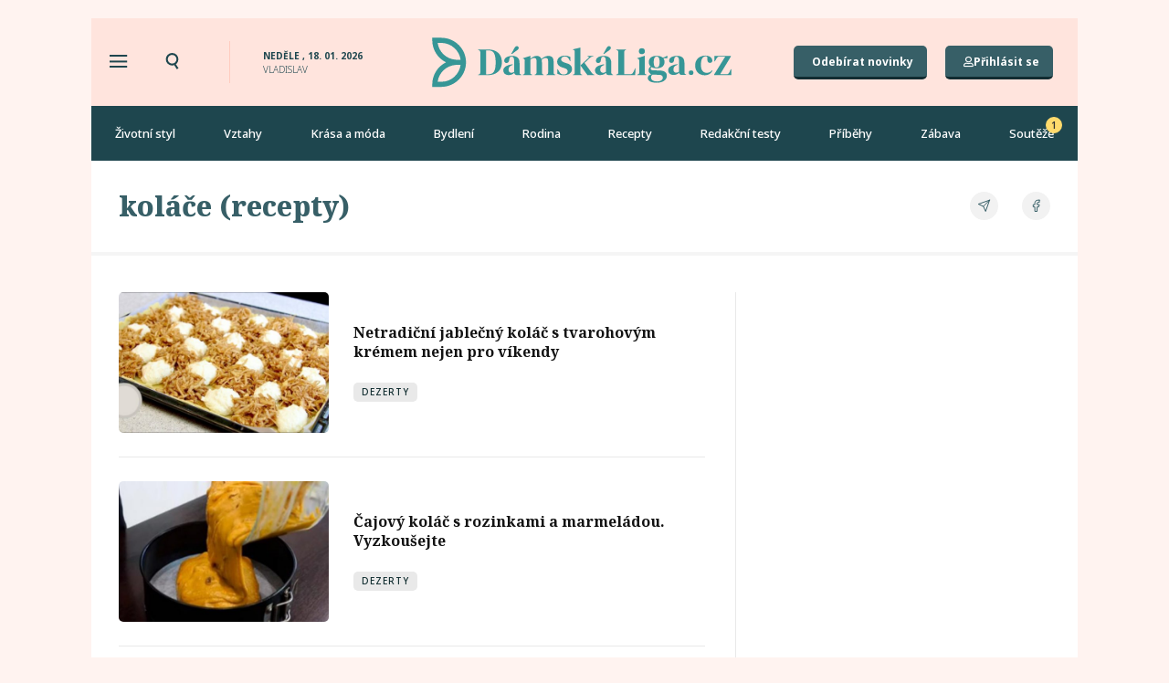

--- FILE ---
content_type: text/css; charset=utf-8
request_url: https://damskaliga.cz/wp-content/uploads/elementor/css/post-7.css?ver=1735570357
body_size: 2434
content:
.elementor-7 .elementor-element.elementor-element-d55acae:not(.elementor-motion-effects-element-type-background), .elementor-7 .elementor-element.elementor-element-d55acae > .elementor-motion-effects-container > .elementor-motion-effects-layer{background-color:#FFF3F0;}.elementor-7 .elementor-element.elementor-element-d55acae{transition:background 0.3s, border 0.3s, border-radius 0.3s, box-shadow 0.3s;}.elementor-7 .elementor-element.elementor-element-d55acae > .elementor-background-overlay{transition:background 0.3s, border-radius 0.3s, opacity 0.3s;}.elementor-bc-flex-widget .elementor-7 .elementor-element.elementor-element-6c57e6d.elementor-column .elementor-widget-wrap{align-items:center;}.elementor-7 .elementor-element.elementor-element-6c57e6d.elementor-column.elementor-element[data-element_type="column"] > .elementor-widget-wrap.elementor-element-populated{align-content:center;align-items:center;}.elementor-7 .elementor-element.elementor-element-6c57e6d.elementor-column > .elementor-widget-wrap{justify-content:center;}.elementor-7 .elementor-element.elementor-element-d9a3bce{width:auto;max-width:auto;}.elementor-7 .elementor-element.elementor-element-9d37a89:not(.elementor-motion-effects-element-type-background), .elementor-7 .elementor-element.elementor-element-9d37a89 > .elementor-motion-effects-container > .elementor-motion-effects-layer{background-color:var( --e-global-color-primary );}.elementor-7 .elementor-element.elementor-element-9d37a89 > .elementor-container{max-width:1080px;}.elementor-7 .elementor-element.elementor-element-9d37a89{transition:background 0.3s, border 0.3s, border-radius 0.3s, box-shadow 0.3s;padding:10px 20px 10px 20px;}.elementor-7 .elementor-element.elementor-element-9d37a89 > .elementor-background-overlay{transition:background 0.3s, border-radius 0.3s, opacity 0.3s;}.elementor-bc-flex-widget .elementor-7 .elementor-element.elementor-element-f3e932c.elementor-column .elementor-widget-wrap{align-items:center;}.elementor-7 .elementor-element.elementor-element-f3e932c.elementor-column.elementor-element[data-element_type="column"] > .elementor-widget-wrap.elementor-element-populated{align-content:center;align-items:center;}.elementor-7 .elementor-element.elementor-element-f3e932c.elementor-column > .elementor-widget-wrap{justify-content:flex-start;}.elementor-7 .elementor-element.elementor-element-f3e932c > .elementor-element-populated{padding:0px 0px 0px 0px;}.elementor-bc-flex-widget .elementor-7 .elementor-element.elementor-element-a3ee16f.elementor-column .elementor-widget-wrap{align-items:center;}.elementor-7 .elementor-element.elementor-element-a3ee16f.elementor-column.elementor-element[data-element_type="column"] > .elementor-widget-wrap.elementor-element-populated{align-content:center;align-items:center;}.elementor-7 .elementor-element.elementor-element-a3ee16f > .elementor-element-populated{margin:0px 0px 0px 0px;--e-column-margin-right:0px;--e-column-margin-left:0px;padding:0px 0px 0px 0px;}.elementor-widget-icon.elementor-view-stacked .elementor-icon{background-color:var( --e-global-color-primary );}.elementor-widget-icon.elementor-view-framed .elementor-icon, .elementor-widget-icon.elementor-view-default .elementor-icon{color:var( --e-global-color-primary );border-color:var( --e-global-color-primary );}.elementor-widget-icon.elementor-view-framed .elementor-icon, .elementor-widget-icon.elementor-view-default .elementor-icon svg{fill:var( --e-global-color-primary );}.elementor-7 .elementor-element.elementor-element-5aa9497{width:auto;max-width:auto;}.elementor-7 .elementor-element.elementor-element-5aa9497 > .elementor-widget-container{margin:0px 40px -5px 0px;}.elementor-7 .elementor-element.elementor-element-5aa9497 .elementor-icon-wrapper{text-align:center;}.elementor-7 .elementor-element.elementor-element-5aa9497.elementor-view-stacked .elementor-icon{background-color:var( --e-global-color-40b0042 );}.elementor-7 .elementor-element.elementor-element-5aa9497.elementor-view-framed .elementor-icon, .elementor-7 .elementor-element.elementor-element-5aa9497.elementor-view-default .elementor-icon{color:var( --e-global-color-40b0042 );border-color:var( --e-global-color-40b0042 );}.elementor-7 .elementor-element.elementor-element-5aa9497.elementor-view-framed .elementor-icon, .elementor-7 .elementor-element.elementor-element-5aa9497.elementor-view-default .elementor-icon svg{fill:var( --e-global-color-40b0042 );}.elementor-7 .elementor-element.elementor-element-5aa9497 .elementor-icon{font-size:20px;}.elementor-7 .elementor-element.elementor-element-5aa9497 .elementor-icon svg{height:20px;}.elementor-7 .elementor-element.elementor-element-87e57ae{width:auto;max-width:auto;}.elementor-7 .elementor-element.elementor-element-87e57ae > .elementor-widget-container{margin:0px 0px -5px 0px;padding:0px 0px 0px 0px;}.elementor-7 .elementor-element.elementor-element-87e57ae .elementor-icon-wrapper{text-align:center;}.elementor-7 .elementor-element.elementor-element-87e57ae .elementor-icon{font-size:18px;}.elementor-7 .elementor-element.elementor-element-87e57ae .elementor-icon svg{height:18px;}.elementor-bc-flex-widget .elementor-7 .elementor-element.elementor-element-792199d.elementor-column .elementor-widget-wrap{align-items:center;}.elementor-7 .elementor-element.elementor-element-792199d.elementor-column.elementor-element[data-element_type="column"] > .elementor-widget-wrap.elementor-element-populated{align-content:center;align-items:center;}.elementor-7 .elementor-element.elementor-element-792199d.elementor-column > .elementor-widget-wrap{justify-content:flex-start;}.elementor-7 .elementor-element.elementor-element-792199d > .elementor-element-populated{border-style:solid;border-width:0px 0px 0px 1px;border-color:#FFCCBF;transition:background 0.3s, border 0.3s, border-radius 0.3s, box-shadow 0.3s;margin:0px 0px 0px 0px;--e-column-margin-right:0px;--e-column-margin-left:0px;padding:13px 0px 13px 36px;}.elementor-7 .elementor-element.elementor-element-792199d > .elementor-element-populated, .elementor-7 .elementor-element.elementor-element-792199d > .elementor-element-populated > .elementor-background-overlay, .elementor-7 .elementor-element.elementor-element-792199d > .elementor-background-slideshow{border-radius:0px 0px 0px 0px;}.elementor-7 .elementor-element.elementor-element-792199d > .elementor-element-populated > .elementor-background-overlay{transition:background 0.3s, border-radius 0.3s, opacity 0.3s;}.elementor-widget-heading .elementor-heading-title{color:var( --e-global-color-primary );font-family:var( --e-global-typography-primary-font-family ), Sans-serif;font-weight:var( --e-global-typography-primary-font-weight );}.elementor-7 .elementor-element.elementor-element-e9e72f8 > .elementor-widget-container{margin:-2px 0px -18px 0px;padding:0px 0px 0px 0px;}.elementor-7 .elementor-element.elementor-element-e9e72f8 .elementor-heading-title{color:var( --e-global-color-40b0042 );font-family:"Noto Sans", Sans-serif;font-size:10px;font-weight:700;text-transform:uppercase;}.elementor-7 .elementor-element.elementor-element-779951d > .elementor-widget-container{margin:-2px 0px -10px 0px;}.elementor-7 .elementor-element.elementor-element-779951d .elementor-heading-title{color:var( --e-global-color-40b0042 );font-family:"Noto Sans", Sans-serif;font-size:10px;font-weight:300;text-transform:uppercase;line-height:0em;}.elementor-bc-flex-widget .elementor-7 .elementor-element.elementor-element-f04e011.elementor-column .elementor-widget-wrap{align-items:center;}.elementor-7 .elementor-element.elementor-element-f04e011.elementor-column.elementor-element[data-element_type="column"] > .elementor-widget-wrap.elementor-element-populated{align-content:center;align-items:center;}.elementor-7 .elementor-element.elementor-element-f04e011.elementor-column > .elementor-widget-wrap{justify-content:center;}.elementor-7 .elementor-element.elementor-element-f04e011 > .elementor-element-populated{margin:0px 0px 0px 0px;--e-column-margin-right:0px;--e-column-margin-left:0px;padding:0px 0px 0px 0px;}.elementor-widget-theme-site-logo .widget-image-caption{color:var( --e-global-color-text );font-family:var( --e-global-typography-text-font-family ), Sans-serif;font-weight:var( --e-global-typography-text-font-weight );}.elementor-7 .elementor-element.elementor-element-0b138c0 > .elementor-widget-container{margin:0px 0px 0px 0px;padding:0px 0px 0px 0px;}.elementor-7 .elementor-element.elementor-element-0b138c0 img{width:334px;height:76px;object-fit:contain;object-position:center center;}.elementor-bc-flex-widget .elementor-7 .elementor-element.elementor-element-330e086.elementor-column .elementor-widget-wrap{align-items:center;}.elementor-7 .elementor-element.elementor-element-330e086.elementor-column.elementor-element[data-element_type="column"] > .elementor-widget-wrap.elementor-element-populated{align-content:center;align-items:center;}.elementor-7 .elementor-element.elementor-element-330e086.elementor-column > .elementor-widget-wrap{justify-content:flex-end;}.elementor-7 .elementor-element.elementor-element-330e086 > .elementor-element-populated{padding:0px 0px 0px 0px;}.elementor-widget-button .elementor-button{background-color:var( --e-global-color-accent );font-family:var( --e-global-typography-accent-font-family ), Sans-serif;font-weight:var( --e-global-typography-accent-font-weight );}.elementor-7 .elementor-element.elementor-element-aadac07 .elementor-button{background-color:var( --e-global-color-53c775b );font-family:"Noto Sans", Sans-serif;font-size:12px;font-weight:700;border-style:solid;border-width:0px 0px 3px 0px;border-color:#122C31;border-radius:5px 5px 5px 5px;padding:12px 15px 10px 20px;}.elementor-7 .elementor-element.elementor-element-aadac07 .elementor-button:hover, .elementor-7 .elementor-element.elementor-element-aadac07 .elementor-button:focus{background-color:#1E464E;}.elementor-7 .elementor-element.elementor-element-aadac07{width:auto;max-width:auto;}.elementor-7 .elementor-element.elementor-element-2c22168 .elementor-button{background-color:var( --e-global-color-53c775b );font-family:"Noto Sans", Sans-serif;font-size:12px;font-weight:700;border-style:solid;border-width:0px 0px 3px 0px;border-color:#122C31;border-radius:5px 5px 5px 5px;padding:12px 15px 10px 20px;}.elementor-7 .elementor-element.elementor-element-2c22168 .elementor-button:hover, .elementor-7 .elementor-element.elementor-element-2c22168 .elementor-button:focus{background-color:#1E464E;}.elementor-7 .elementor-element.elementor-element-2c22168{width:auto;max-width:auto;}.elementor-7 .elementor-element.elementor-element-2c22168 > .elementor-widget-container{margin:0px 0px 0px 20px;}.elementor-7 .elementor-element.elementor-element-2c22168 .elementor-button-content-wrapper{flex-direction:row;}.elementor-7 .elementor-element.elementor-element-2c22168 .elementor-button .elementor-button-content-wrapper{gap:7px;}.elementor-7 .elementor-element.elementor-element-cd996db:not(.elementor-motion-effects-element-type-background), .elementor-7 .elementor-element.elementor-element-cd996db > .elementor-motion-effects-container > .elementor-motion-effects-layer{background-color:var( --e-global-color-40b0042 );}.elementor-7 .elementor-element.elementor-element-cd996db > .elementor-container{max-width:1120px;}.elementor-7 .elementor-element.elementor-element-cd996db{transition:background 0.3s, border 0.3s, border-radius 0.3s, box-shadow 0.3s;padding:0px 0px 0px 0px;}.elementor-7 .elementor-element.elementor-element-cd996db > .elementor-background-overlay{transition:background 0.3s, border-radius 0.3s, opacity 0.3s;}.elementor-7 .elementor-element.elementor-element-6422b7e > .elementor-element-populated{margin:0px 0px 0px 0px;--e-column-margin-right:0px;--e-column-margin-left:0px;padding:7px 0px 7px 0px;}.elementor-widget-nav-menu .elementor-nav-menu .elementor-item{font-family:var( --e-global-typography-primary-font-family ), Sans-serif;font-weight:var( --e-global-typography-primary-font-weight );}.elementor-widget-nav-menu .elementor-nav-menu--main .elementor-item{color:var( --e-global-color-text );fill:var( --e-global-color-text );}.elementor-widget-nav-menu .elementor-nav-menu--main .elementor-item:hover,
					.elementor-widget-nav-menu .elementor-nav-menu--main .elementor-item.elementor-item-active,
					.elementor-widget-nav-menu .elementor-nav-menu--main .elementor-item.highlighted,
					.elementor-widget-nav-menu .elementor-nav-menu--main .elementor-item:focus{color:var( --e-global-color-accent );fill:var( --e-global-color-accent );}.elementor-widget-nav-menu .elementor-nav-menu--main:not(.e--pointer-framed) .elementor-item:before,
					.elementor-widget-nav-menu .elementor-nav-menu--main:not(.e--pointer-framed) .elementor-item:after{background-color:var( --e-global-color-accent );}.elementor-widget-nav-menu .e--pointer-framed .elementor-item:before,
					.elementor-widget-nav-menu .e--pointer-framed .elementor-item:after{border-color:var( --e-global-color-accent );}.elementor-widget-nav-menu{--e-nav-menu-divider-color:var( --e-global-color-text );}.elementor-widget-nav-menu .elementor-nav-menu--dropdown .elementor-item, .elementor-widget-nav-menu .elementor-nav-menu--dropdown  .elementor-sub-item{font-family:var( --e-global-typography-accent-font-family ), Sans-serif;font-weight:var( --e-global-typography-accent-font-weight );}.elementor-7 .elementor-element.elementor-element-8e101fb > .elementor-widget-container{margin:0px 0px 0px 0px;padding:0px 0px 0px 0px;}.elementor-7 .elementor-element.elementor-element-8e101fb .elementor-nav-menu .elementor-item{font-family:"Noto Sans", Sans-serif;font-size:13px;font-weight:500;}.elementor-7 .elementor-element.elementor-element-8e101fb .elementor-nav-menu--main .elementor-item{color:#FFFFFF;fill:#FFFFFF;}.elementor-7 .elementor-element.elementor-element-8e101fb .elementor-nav-menu--main .elementor-item:hover,
					.elementor-7 .elementor-element.elementor-element-8e101fb .elementor-nav-menu--main .elementor-item.elementor-item-active,
					.elementor-7 .elementor-element.elementor-element-8e101fb .elementor-nav-menu--main .elementor-item.highlighted,
					.elementor-7 .elementor-element.elementor-element-8e101fb .elementor-nav-menu--main .elementor-item:focus{color:#FFE8E2;fill:#FFE8E2;}.elementor-7 .elementor-element.elementor-element-8e101fb .elementor-nav-menu--main .elementor-item.elementor-item-active{color:#FFE8E2;}.elementor-7 .elementor-element.elementor-element-8e101fb{--e-nav-menu-horizontal-menu-item-margin:calc( 0px / 2 );}.elementor-7 .elementor-element.elementor-element-8e101fb .elementor-nav-menu--main:not(.elementor-nav-menu--layout-horizontal) .elementor-nav-menu > li:not(:last-child){margin-bottom:0px;}.elementor-7 .elementor-element.elementor-element-8e101fb .elementor-nav-menu--dropdown a, .elementor-7 .elementor-element.elementor-element-8e101fb .elementor-menu-toggle{color:#FFFFFF;}.elementor-7 .elementor-element.elementor-element-8e101fb .elementor-nav-menu--dropdown{background-color:var( --e-global-color-40b0042 );}.elementor-7 .elementor-element.elementor-element-8e101fb .elementor-nav-menu--dropdown a:hover,
					.elementor-7 .elementor-element.elementor-element-8e101fb .elementor-nav-menu--dropdown a.elementor-item-active,
					.elementor-7 .elementor-element.elementor-element-8e101fb .elementor-nav-menu--dropdown a.highlighted,
					.elementor-7 .elementor-element.elementor-element-8e101fb .elementor-menu-toggle:hover{color:var( --e-global-color-40b0042 );}.elementor-7 .elementor-element.elementor-element-8e101fb .elementor-nav-menu--dropdown a:hover,
					.elementor-7 .elementor-element.elementor-element-8e101fb .elementor-nav-menu--dropdown a.elementor-item-active,
					.elementor-7 .elementor-element.elementor-element-8e101fb .elementor-nav-menu--dropdown a.highlighted{background-color:#FFFFFF;}.elementor-7 .elementor-element.elementor-element-8e101fb .elementor-nav-menu--dropdown .elementor-item, .elementor-7 .elementor-element.elementor-element-8e101fb .elementor-nav-menu--dropdown  .elementor-sub-item{font-family:"Noto Sans", Sans-serif;font-weight:500;}.elementor-7 .elementor-element.elementor-element-8e101fb .elementor-nav-menu--dropdown a{padding-left:25px;padding-right:25px;}.elementor-7 .elementor-element.elementor-element-8e101fb .elementor-nav-menu--main > .elementor-nav-menu > li > .elementor-nav-menu--dropdown, .elementor-7 .elementor-element.elementor-element-8e101fb .elementor-nav-menu__container.elementor-nav-menu--dropdown{margin-top:7px !important;}.elementor-7 .elementor-element.elementor-element-20dc5e4:not(.elementor-motion-effects-element-type-background), .elementor-7 .elementor-element.elementor-element-20dc5e4 > .elementor-motion-effects-container > .elementor-motion-effects-layer{background-color:var( --e-global-color-primary );}.elementor-7 .elementor-element.elementor-element-20dc5e4{transition:background 0.3s, border 0.3s, border-radius 0.3s, box-shadow 0.3s;padding:20px 20px 20px 20px;}.elementor-7 .elementor-element.elementor-element-20dc5e4 > .elementor-background-overlay{transition:background 0.3s, border-radius 0.3s, opacity 0.3s;}.elementor-bc-flex-widget .elementor-7 .elementor-element.elementor-element-8a71277.elementor-column .elementor-widget-wrap{align-items:center;}.elementor-7 .elementor-element.elementor-element-8a71277.elementor-column.elementor-element[data-element_type="column"] > .elementor-widget-wrap.elementor-element-populated{align-content:center;align-items:center;}.elementor-7 .elementor-element.elementor-element-8a71277.elementor-column > .elementor-widget-wrap{justify-content:space-between;}.elementor-bc-flex-widget .elementor-7 .elementor-element.elementor-element-b66e230.elementor-column .elementor-widget-wrap{align-items:center;}.elementor-7 .elementor-element.elementor-element-b66e230.elementor-column.elementor-element[data-element_type="column"] > .elementor-widget-wrap.elementor-element-populated{align-content:center;align-items:center;}.elementor-7 .elementor-element.elementor-element-b66e230.elementor-column > .elementor-widget-wrap{justify-content:flex-start;}.elementor-7 .elementor-element.elementor-element-b66e230 > .elementor-element-populated{padding:0px 0px 0px 0px;}.elementor-7 .elementor-element.elementor-element-7d940da{width:auto;max-width:auto;}.elementor-7 .elementor-element.elementor-element-7d940da > .elementor-widget-container{margin:0px 19px 0px 0px;padding:4px 19px 0px 0px;border-style:solid;border-width:0px 1px 0px 0px;border-color:#FFCCBF;}.elementor-7 .elementor-element.elementor-element-7d940da .elementor-icon-wrapper{text-align:center;}.elementor-7 .elementor-element.elementor-element-7d940da.elementor-view-stacked .elementor-icon{background-color:var( --e-global-color-40b0042 );}.elementor-7 .elementor-element.elementor-element-7d940da.elementor-view-framed .elementor-icon, .elementor-7 .elementor-element.elementor-element-7d940da.elementor-view-default .elementor-icon{color:var( --e-global-color-40b0042 );border-color:var( --e-global-color-40b0042 );}.elementor-7 .elementor-element.elementor-element-7d940da.elementor-view-framed .elementor-icon, .elementor-7 .elementor-element.elementor-element-7d940da.elementor-view-default .elementor-icon svg{fill:var( --e-global-color-40b0042 );}.elementor-7 .elementor-element.elementor-element-7d940da .elementor-icon{font-size:20px;}.elementor-7 .elementor-element.elementor-element-7d940da .elementor-icon svg{height:20px;}.elementor-7 .elementor-element.elementor-element-a65c3b9{width:auto;max-width:auto;}.elementor-7 .elementor-element.elementor-element-a65c3b9 > .elementor-widget-container{margin:0px 0px 0px 0px;padding:0px 0px 0px 0px;}.elementor-7 .elementor-element.elementor-element-a65c3b9 img{width:334px;height:76px;object-fit:contain;object-position:center center;}.elementor-7 .elementor-element.elementor-element-cd2b330 .elementor-button{background-color:#1E464E00;font-family:"Noto Sans", Sans-serif;font-weight:700;fill:var( --e-global-color-accent );color:var( --e-global-color-accent );border-style:solid;border-color:var( --e-global-color-accent );border-radius:5px 5px 5px 5px;}.elementor-7 .elementor-element.elementor-element-cd2b330{width:auto;max-width:auto;}.elementor-7 .elementor-element.elementor-element-2b7dc5a{border-style:solid;border-color:#F5F5F5;transition:background 0.3s, border 0.3s, border-radius 0.3s, box-shadow 0.3s;}.elementor-7 .elementor-element.elementor-element-2b7dc5a > .elementor-background-overlay{transition:background 0.3s, border-radius 0.3s, opacity 0.3s;}.elementor-7 .elementor-element.elementor-element-5f0ca3f > .elementor-element-populated{border-style:solid;border-color:#E9E9E9;transition:background 0.3s, border 0.3s, border-radius 0.3s, box-shadow 0.3s;}.elementor-7 .elementor-element.elementor-element-5f0ca3f > .elementor-element-populated > .elementor-background-overlay{transition:background 0.3s, border-radius 0.3s, opacity 0.3s;}.elementor-7 .elementor-element.elementor-element-436c095 > .elementor-widget-container{margin:-2px 0px -18px 0px;padding:0px 0px 0px 0px;}.elementor-7 .elementor-element.elementor-element-436c095 .elementor-heading-title{color:var( --e-global-color-40b0042 );font-family:"Noto Sans", Sans-serif;font-size:10px;font-weight:700;text-transform:uppercase;}.elementor-7 .elementor-element.elementor-element-b3ce213 > .elementor-widget-container{margin:-2px 0px -10px 0px;}.elementor-7 .elementor-element.elementor-element-b3ce213 .elementor-heading-title{color:var( --e-global-color-40b0042 );font-family:"Noto Sans", Sans-serif;font-size:10px;font-weight:300;text-transform:uppercase;line-height:0em;}.elementor-7 .elementor-element.elementor-element-50baefd > .elementor-element-populated{border-style:solid;border-color:#E9E9E9;transition:background 0.3s, border 0.3s, border-radius 0.3s, box-shadow 0.3s;}.elementor-7 .elementor-element.elementor-element-50baefd > .elementor-element-populated > .elementor-background-overlay{transition:background 0.3s, border-radius 0.3s, opacity 0.3s;}.elementor-7 .elementor-element.elementor-element-2861e94 .elementor-button{background-color:#375F6700;font-family:"Noto Sans", Sans-serif;font-size:12px;font-weight:600;fill:var( --e-global-color-accent );color:var( --e-global-color-accent );border-radius:0px 0px 0px 0px;padding:12px 15px 10px 20px;}.elementor-7 .elementor-element.elementor-element-2861e94 .elementor-button:hover, .elementor-7 .elementor-element.elementor-element-2861e94 .elementor-button:focus{background-color:#1E464E00;color:#1E464E;}.elementor-7 .elementor-element.elementor-element-2861e94{width:auto;max-width:auto;}.elementor-7 .elementor-element.elementor-element-2861e94 > .elementor-widget-container{margin:0px 0px 0px 20px;}.elementor-7 .elementor-element.elementor-element-2861e94 .elementor-button-content-wrapper{flex-direction:row;}.elementor-7 .elementor-element.elementor-element-2861e94 .elementor-button .elementor-button-content-wrapper{gap:7px;}.elementor-7 .elementor-element.elementor-element-2861e94 .elementor-button:hover svg, .elementor-7 .elementor-element.elementor-element-2861e94 .elementor-button:focus svg{fill:#1E464E;}@media(max-width:767px){.elementor-7 .elementor-element.elementor-element-20dc5e4{padding:10px 20px 10px 20px;}.elementor-bc-flex-widget .elementor-7 .elementor-element.elementor-element-8a71277.elementor-column .elementor-widget-wrap{align-items:center;}.elementor-7 .elementor-element.elementor-element-8a71277.elementor-column.elementor-element[data-element_type="column"] > .elementor-widget-wrap.elementor-element-populated{align-content:center;align-items:center;}.elementor-7 .elementor-element.elementor-element-8a71277.elementor-column > .elementor-widget-wrap{justify-content:space-between;}.elementor-7 .elementor-element.elementor-element-8a71277 > .elementor-element-populated{margin:0px 0px 0px 0px;--e-column-margin-right:0px;--e-column-margin-left:0px;padding:0px 0px 0px 0px;}.elementor-7 .elementor-element.elementor-element-d920dbe{margin-top:0px;margin-bottom:0px;padding:0px 0px 0px 0px;}.elementor-bc-flex-widget .elementor-7 .elementor-element.elementor-element-b66e230.elementor-column .elementor-widget-wrap{align-items:center;}.elementor-7 .elementor-element.elementor-element-b66e230.elementor-column.elementor-element[data-element_type="column"] > .elementor-widget-wrap.elementor-element-populated{align-content:center;align-items:center;}.elementor-7 .elementor-element.elementor-element-b66e230.elementor-column > .elementor-widget-wrap{justify-content:flex-start;}.elementor-7 .elementor-element.elementor-element-7d940da > .elementor-widget-container{margin:0px 19px 0px 0px;padding:4px 19px 0px 0px;border-width:0px 1px 0px 0px;}.elementor-7 .elementor-element.elementor-element-7d940da{align-self:center;}.elementor-7 .elementor-element.elementor-element-a65c3b9{width:auto;max-width:auto;align-self:center;}.elementor-7 .elementor-element.elementor-element-a65c3b9 > .elementor-widget-container{margin:0px 0px 0px 0px;padding:0px 0px 0px 0px;}.elementor-7 .elementor-element.elementor-element-a65c3b9 img{width:158px;height:36px;}.elementor-7 .elementor-element.elementor-element-cd2b330{width:auto;max-width:auto;align-self:center;}.elementor-7 .elementor-element.elementor-element-cd2b330 > .elementor-widget-container{margin:0px 0px 0px 0px;padding:0px 0px 0px 0px;}.elementor-7 .elementor-element.elementor-element-cd2b330 .elementor-button{font-size:14px;line-height:19px;border-width:1px 1px 1px 1px;padding:8px 11px 8px 11px;}.elementor-7 .elementor-element.elementor-element-2b7dc5a{border-width:0px 0px 4px 0px;margin-top:0px;margin-bottom:0px;padding:0px 0px 0px 0px;}.elementor-7 .elementor-element.elementor-element-5f0ca3f{width:60%;}.elementor-bc-flex-widget .elementor-7 .elementor-element.elementor-element-5f0ca3f.elementor-column .elementor-widget-wrap{align-items:center;}.elementor-7 .elementor-element.elementor-element-5f0ca3f.elementor-column.elementor-element[data-element_type="column"] > .elementor-widget-wrap.elementor-element-populated{align-content:center;align-items:center;}.elementor-7 .elementor-element.elementor-element-5f0ca3f > .elementor-element-populated{border-width:0px 0px 1px 0px;margin:0px 0px 0px 0px;--e-column-margin-right:0px;--e-column-margin-left:0px;padding:0px 20px 0px 20px;}.elementor-7 .elementor-element.elementor-element-436c095{width:auto;max-width:auto;}.elementor-7 .elementor-element.elementor-element-436c095 > .elementor-widget-container{margin:0px 0px -15px 0px;padding:0px 0px 0px 0px;}.elementor-7 .elementor-element.elementor-element-b3ce213{width:auto;max-width:auto;}.elementor-7 .elementor-element.elementor-element-b3ce213 > .elementor-widget-container{margin:-5px 0px 0px 5px;padding:0px 0px 0px 0px;}.elementor-7 .elementor-element.elementor-element-50baefd{width:40%;}.elementor-bc-flex-widget .elementor-7 .elementor-element.elementor-element-50baefd.elementor-column .elementor-widget-wrap{align-items:center;}.elementor-7 .elementor-element.elementor-element-50baefd.elementor-column.elementor-element[data-element_type="column"] > .elementor-widget-wrap.elementor-element-populated{align-content:center;align-items:center;}.elementor-7 .elementor-element.elementor-element-50baefd.elementor-column > .elementor-widget-wrap{justify-content:flex-end;}.elementor-7 .elementor-element.elementor-element-50baefd > .elementor-element-populated{border-width:0px 0px 1px 0px;margin:0px 0px 0px 0px;--e-column-margin-right:0px;--e-column-margin-left:0px;padding:0px 20px 0px 20px;}.elementor-7 .elementor-element.elementor-element-2861e94 > .elementor-widget-container{margin:-1px 0px 0px 0px;}.elementor-7 .elementor-element.elementor-element-2861e94 .elementor-button{font-size:12px;padding:0px 0px 0px 0px;}}@media(min-width:768px){.elementor-7 .elementor-element.elementor-element-f3e932c{width:30%;}.elementor-7 .elementor-element.elementor-element-a3ee16f{width:42%;}.elementor-7 .elementor-element.elementor-element-792199d{width:58%;}.elementor-7 .elementor-element.elementor-element-f04e011{width:39.332%;}.elementor-7 .elementor-element.elementor-element-330e086{width:30%;}}/* Start custom CSS for section, class: .elementor-element-d920dbe */.elementor-7 .elementor-element.elementor-element-d920dbe{
    display: inline-block;
    width: auto;
}/* End custom CSS */

--- FILE ---
content_type: text/plain; charset=UTF-8
request_url: https://at.teads.tv/fpc?analytics_tag_id=PUB_14462&tfpvi=&gdpr_status=23&gdpr_reason=230&gdpr_consent=&ccpa_consent=&shared_ids=&sv=d656f4a&
body_size: 56
content:
OWFmY2U1NjktZmZlNy00OWQ5LWI5NjctMmRhN2M1MDBjYWJkIy01LTM=